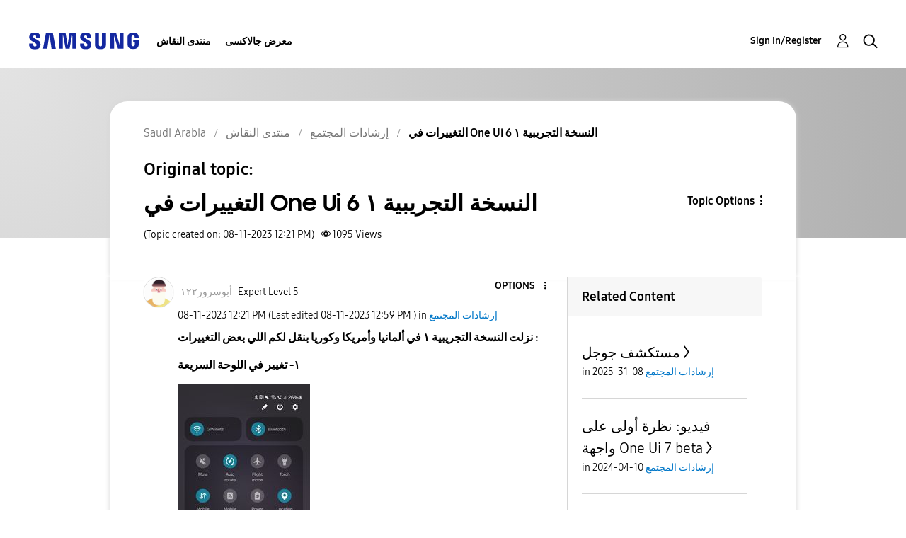

--- FILE ---
content_type: text/html; charset=UTF-8
request_url: https://r2.community.samsung.com/t5/%D8%A5%D8%B1%D8%B4%D8%A7%D8%AF%D8%A7%D8%AA-%D8%A7%D9%84%D9%85%D8%AC%D8%AA%D9%85%D8%B9/%D8%A7%D9%84%D8%AA%D8%BA%D9%8A%D9%8A%D8%B1%D8%A7%D8%AA-%D9%81%D9%8A-One-Ui-6-%D8%A7%D9%84%D9%86%D8%B3%D8%AE%D8%A9-%D8%A7%D9%84%D8%AA%D8%AC%D8%B1%D9%8A%D8%A8%D9%8A%D8%A9-%D9%A1/td-p/14343569
body_size: 1875
content:
<!DOCTYPE html>
<html lang="en">
<head>
    <meta charset="utf-8">
    <meta name="viewport" content="width=device-width, initial-scale=1">
    <title></title>
    <style>
        body {
            font-family: "Arial";
        }
    </style>
    <script type="text/javascript">
    window.awsWafCookieDomainList = [];
    window.gokuProps = {
"key":"AQIDAHjcYu/GjX+QlghicBgQ/7bFaQZ+m5FKCMDnO+vTbNg96AE2d60Q/ObrltvLwmETCDa3AAAAfjB8BgkqhkiG9w0BBwagbzBtAgEAMGgGCSqGSIb3DQEHATAeBglghkgBZQMEAS4wEQQM/uJBw6u1fb9vj1MZAgEQgDsRQ2/sks/D/RVlSVbME4Dj3wRkJD2FZ07abhptl33LwU7tGyATwZ4iwbGQYUhO6BHjaEkO4LpswPF/iQ==",
          "iv":"D549UgE5XAAABAoN",
          "context":"85g0jQ2EeVcqLW5IEInxIV5mLSh/ksExaCb+UIHcwBtz6HOFlIUa6PEbRXr0CRo1z8+CX742y8aPHQZI6TTZcHD+f+1ta2vLAZn8896BFtunVXYHv/FjLQnj3nt2jI32PPfBTqDUA0Kgc8Ag/WyKCqxZjQfN26Diq8lxb00nDTckiP/Wx+HMzZ/rUWHm4K0w6PtcRHjk9De6ZDbrIphaZ946EzNKDfuHB1j5IoZB3U2Dsjqj7nbb4AZZ889f1tQeIgZBy4/q+Rz/TQkBOS8MHxo5tTNkl/oY78rKdtbIz+aoedjCkBXmXubfLYJ1YUAKwbJ2Sdq9CTUE+O8JDWdByKmIWIk2Nq0SFMoSlmc/y4wM2rdCf9ccHYlmLnjt/F1Od0O8+dbGiEn0GHu4m/jxhBeRb7183Z8AJim8"
};
    </script>
    <script src="https://bc0439715fa6.967eb88d.us-east-2.token.awswaf.com/bc0439715fa6/e566d069acb5/9c5f3411fe12/challenge.js"></script>
</head>
<body>
    <div id="challenge-container"></div>
    <script type="text/javascript">
        AwsWafIntegration.saveReferrer();
        AwsWafIntegration.checkForceRefresh().then((forceRefresh) => {
            if (forceRefresh) {
                AwsWafIntegration.forceRefreshToken().then(() => {
                    window.location.reload(true);
                });
            } else {
                AwsWafIntegration.getToken().then(() => {
                    window.location.reload(true);
                });
            }
        });
    </script>
    <noscript>
        <h1>JavaScript is disabled</h1>
        In order to continue, we need to verify that you're not a robot.
        This requires JavaScript. Enable JavaScript and then reload the page.
    </noscript>
</body>
</html>